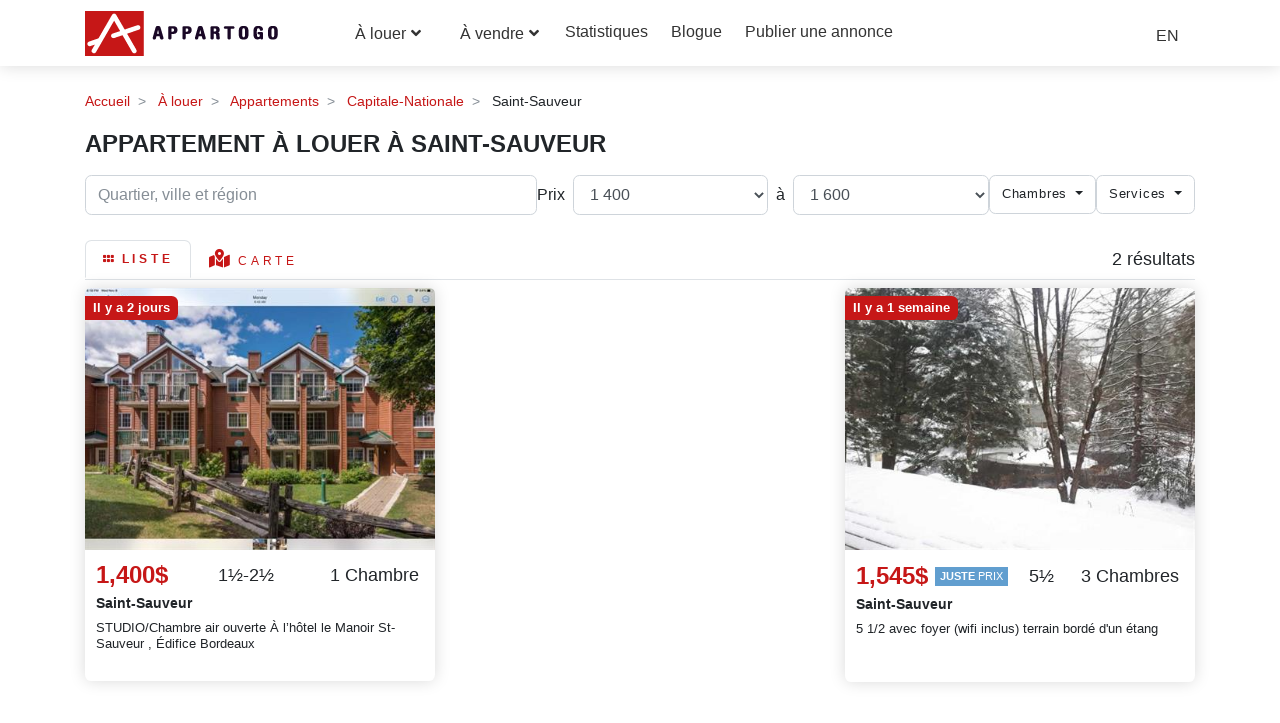

--- FILE ---
content_type: text/html; charset=utf-8
request_url: https://appartogo.com/fr/appartement-louer/canada/quebec/capitale-nationale/saint-sauveur
body_size: 18852
content:

<!DOCTYPE html>
<html lang="fr">
<head>
    <link rel="preconnect" href="https://partner.googleadservices.com" />
    <link rel="preconnect" href="https://tpc.googlesyndication.com" />
    <link rel="preconnect" href="https://fundingchoicesmessages.google.com" />
    <link rel="preconnect" href="https://syndicatedsearch.goog" />  

    <meta charset="utf-8" />
    <meta http-equiv="X-UA-Compatible" content="IE=edge">
    <meta name="viewport" content="width=device-width, maximum-scale=1.0, minimum-scale=1.0, initial-scale=1.0" />

    <link rel="canonical" href="https://appartogo.com/fr/appartement-louer/canada/quebec/capitale-nationale/saint-sauveur" />
    <meta http-equiv="content-type" content="text/html; charset=UTF-8" />
    <title>Appartement &#xE0; louer &#xE0; Saint-Sauveur | Appartogo</title>
        <meta name="description" content="Trouvez votre appartment &amp;#xE0; Saint-Sauveur avec la recherche rapide Appartogo.">
        <meta property="og:description" content="Trouvez votre appartment &amp;#xE0; Saint-Sauveur avec la recherche rapide Appartogo.">
    <meta name="twitter:card" content="preview">
    <meta property="og:site_name" content="appartogo" />
    <meta property="og:country-name" content="Canada" />
    <meta property="og:title" content="Appartement &#xE0; louer &#xE0; Saint-Sauveur | Appartogo">
    <meta property="og:url" content="https://appartogo.com/fr/appartement-louer/canada/quebec/capitale-nationale/saint-sauveur">

    
        <link rel="alternate" hreflang="fr" href="https://appartogo.com/fr/appartement-louer/canada/quebec/capitale-nationale/saint-sauveur" />
        <link rel="alternate" hreflang="en" href="https://appartogo.com/en/apartment-rent/canada/quebec/capitale-nationale/saint-sauveur" />


    <link rel="apple-touch-icon" sizes="180x180" href="/apple-touch-icon.png">
    <link rel="icon" type="image/png" sizes="32x32" href="/favicon-32x32.png">
    <link rel="icon" type="image/png" sizes="16x16" href="/favicon-16x16.png">
    <link rel="manifest" href="/site.webmanifest">
    <link rel="mask-icon" href="/safari-pinned-tab.svg" color="#5bbad5">
    <meta name="msapplication-TileColor" content="#da532c">
    <meta name="theme-color" content="#ffffff">

    <!-- Google fonts-->
    <link href="https://fonts.googleapis.com/css?family=Poppins:300,400,400i,700&display=swap" as="font" type="font/woff2" crossorigin />

    
    <style>
        .map {
            position: inherit !important;
        }
    </style>


    
    
        <link rel="stylesheet" href="/css/style.min.css?v=48gY94To1rXOJvCEjXxHFu05jmVsugD_DbEGd1xHbIQ" id="theme-stylesheet">
        <link rel="stylesheet" href="/css/site.min.css?v=Dvh0Jh7xJviMAQon5M4RvlWhklptYtkKarQgh5IIY1k" />
    

    <link rel="stylesheet" href="https://cdnjs.cloudflare.com/ajax/libs/font-awesome/6.2.1/css/all.min.css" integrity="sha512-MV7K8+y+gLIBoVD59lQIYicR65iaqukzvf/nwasF0nqhPay5w/9lJmVM2hMDcnK1OnMGCdVK+iQrJ7lzPJQd1w==" crossorigin="anonymous" referrerpolicy="no-referrer">

    <link rel="stylesheet" href="https://cdnjs.cloudflare.com/ajax/libs/font-awesome/5.12.0-2/css/all.min.css" crossorigin="anonymous">

    
    <script>
        window.dataLayer = window.dataLayer || [];
        window.dataLayer.push({ 'event': 'listing-search' });
    </script>



        
<!-- Google Tag Manager -->
<script>
    (function (w, d, s, l, i) {
        w[l] = w[l] || []; w[l].push({ 'gtm.start': new Date().getTime(), event: 'gtm.js'
        }); var f = d.getElementsByTagName(s)[0], j = d.createElement(s), dl = l != 'dataLayer' ? '&l=' + l : ''; j.async = true; j.src = 'https://www.googletagmanager.com/gtm.js?id=' + i + dl; f.parentNode.insertBefore(j, f);
    })(window, document, 'script', 'dataLayer', 'GTM-PT7LVCM');
</script>
<!-- End Google Tag Manager -->

<!-- Google AdSense -->
<script async src="https://pagead2.googlesyndication.com/pagead/js/adsbygoogle.js?client=ca-pub-2096208337291632" crossorigin="anonymous"></script>
<!-- End Google AdSense -->

<!--Ad blocking recovery-->
<script async src="https://fundingchoicesmessages.google.com/i/pub-2096208337291632?ers=1" nonce="uQ54Ff2d58q1O3_ZVNxWIg"></script>
<script nonce="uQ54Ff2d58q1O3_ZVNxWIg">(function () { function signalGooglefcPresent() { if (!window.frames['googlefcPresent']) { if (document.body) { const iframe = document.createElement('iframe'); iframe.style = 'width: 0; height: 0; border: none; z-index: -1000; left: -1000px; top: -1000px;'; iframe.style.display = 'none'; iframe.name = 'googlefcPresent'; document.body.appendChild(iframe); } else { setTimeout(signalGooglefcPresent, 0); } } } signalGooglefcPresent(); })();</script>
<script>(function(){/*
 Copyright The Closure Library Authors.
 SPDX-License-Identifier: Apache-2.0
*/
'use strict';var aa=function(a){var b=0;return function(){return b<a.length?{done:!1,value:a[b++]}:{done:!0}}},ba="function"==typeof Object.create?Object.create:function(a){var b=function(){};b.prototype=a;return new b},k;if("function"==typeof Object.setPrototypeOf)k=Object.setPrototypeOf;else{var m;a:{var ca={a:!0},n={};try{n.__proto__=ca;m=n.a;break a}catch(a){}m=!1}k=m?function(a,b){a.__proto__=b;if(a.__proto__!==b)throw new TypeError(a+" is not extensible");return a}:null}
var p=k,q=function(a,b){a.prototype=ba(b.prototype);a.prototype.constructor=a;if(p)p(a,b);else for(var c in b)if("prototype"!=c)if(Object.defineProperties){var d=Object.getOwnPropertyDescriptor(b,c);d&&Object.defineProperty(a,c,d)}else a[c]=b[c];a.v=b.prototype},r=this||self,da=function(){},t=function(a){return a};var u;var w=function(a,b){this.g=b===v?a:""};w.prototype.toString=function(){return this.g+""};var v={},x=function(a){if(void 0===u){var b=null;var c=r.trustedTypes;if(c&&c.createPolicy){try{b=c.createPolicy("goog#html",{createHTML:t,createScript:t,createScriptURL:t})}catch(d){r.console&&r.console.error(d.message)}u=b}else u=b}a=(b=u)?b.createScriptURL(a):a;return new w(a,v)};var A=function(){return Math.floor(2147483648*Math.random()).toString(36)+Math.abs(Math.floor(2147483648*Math.random())^Date.now()).toString(36)};var B={},C=null;var D="function"===typeof Uint8Array;function E(a,b,c){return"object"===typeof a?D&&!Array.isArray(a)&&a instanceof Uint8Array?c(a):F(a,b,c):b(a)}function F(a,b,c){if(Array.isArray(a)){for(var d=Array(a.length),e=0;e<a.length;e++){var f=a[e];null!=f&&(d[e]=E(f,b,c))}Array.isArray(a)&&a.s&&G(d);return d}d={};for(e in a)Object.prototype.hasOwnProperty.call(a,e)&&(f=a[e],null!=f&&(d[e]=E(f,b,c)));return d}
function ea(a){return F(a,function(b){return"number"===typeof b?isFinite(b)?b:String(b):b},function(b){var c;void 0===c&&(c=0);if(!C){C={};for(var d="ABCDEFGHIJKLMNOPQRSTUVWXYZabcdefghijklmnopqrstuvwxyz0123456789".split(""),e=["+/=","+/","-_=","-_.","-_"],f=0;5>f;f++){var h=d.concat(e[f].split(""));B[f]=h;for(var g=0;g<h.length;g++){var l=h[g];void 0===C[l]&&(C[l]=g)}}}c=B[c];d=Array(Math.floor(b.length/3));e=c[64]||"";for(f=h=0;h<b.length-2;h+=3){var y=b[h],z=b[h+1];l=b[h+2];g=c[y>>2];y=c[(y&3)<<
4|z>>4];z=c[(z&15)<<2|l>>6];l=c[l&63];d[f++]=""+g+y+z+l}g=0;l=e;switch(b.length-h){case 2:g=b[h+1],l=c[(g&15)<<2]||e;case 1:b=b[h],d[f]=""+c[b>>2]+c[(b&3)<<4|g>>4]+l+e}return d.join("")})}var fa={s:{value:!0,configurable:!0}},G=function(a){Array.isArray(a)&&!Object.isFrozen(a)&&Object.defineProperties(a,fa);return a};var H;var J=function(a,b,c){var d=H;H=null;a||(a=d);d=this.constructor.u;a||(a=d?[d]:[]);this.j=d?0:-1;this.h=null;this.g=a;a:{d=this.g.length;a=d-1;if(d&&(d=this.g[a],!(null===d||"object"!=typeof d||Array.isArray(d)||D&&d instanceof Uint8Array))){this.l=a-this.j;this.i=d;break a}void 0!==b&&-1<b?(this.l=Math.max(b,a+1-this.j),this.i=null):this.l=Number.MAX_VALUE}if(c)for(b=0;b<c.length;b++)a=c[b],a<this.l?(a+=this.j,(d=this.g[a])?G(d):this.g[a]=I):(d=this.l+this.j,this.g[d]||(this.i=this.g[d]={}),(d=this.i[a])?
G(d):this.i[a]=I)},I=Object.freeze(G([])),K=function(a,b){if(-1===b)return null;if(b<a.l){b+=a.j;var c=a.g[b];return c!==I?c:a.g[b]=G([])}if(a.i)return c=a.i[b],c!==I?c:a.i[b]=G([])},M=function(a,b){var c=L;if(-1===b)return null;a.h||(a.h={});if(!a.h[b]){var d=K(a,b);d&&(a.h[b]=new c(d))}return a.h[b]};J.prototype.toJSON=function(){var a=N(this,!1);return ea(a)};
var N=function(a,b){if(a.h)for(var c in a.h)if(Object.prototype.hasOwnProperty.call(a.h,c)){var d=a.h[c];if(Array.isArray(d))for(var e=0;e<d.length;e++)d[e]&&N(d[e],b);else d&&N(d,b)}return a.g},O=function(a,b){H=b=b?JSON.parse(b):null;a=new a(b);H=null;return a};J.prototype.toString=function(){return N(this,!1).toString()};var P=function(a){J.call(this,a)};q(P,J);function ha(a){var b,c=(a.ownerDocument&&a.ownerDocument.defaultView||window).document,d=null===(b=c.querySelector)||void 0===b?void 0:b.call(c,"script[nonce]");(b=d?d.nonce||d.getAttribute("nonce")||"":"")&&a.setAttribute("nonce",b)};var Q=function(a,b){b=String(b);"application/xhtml+xml"===a.contentType&&(b=b.toLowerCase());return a.createElement(b)},R=function(a){this.g=a||r.document||document};R.prototype.appendChild=function(a,b){a.appendChild(b)};var S=function(a,b,c,d,e,f){try{var h=a.g,g=Q(a.g,"SCRIPT");g.async=!0;g.src=b instanceof w&&b.constructor===w?b.g:"type_error:TrustedResourceUrl";ha(g);h.head.appendChild(g);g.addEventListener("load",function(){e();d&&h.head.removeChild(g)});g.addEventListener("error",function(){0<c?S(a,b,c-1,d,e,f):(d&&h.head.removeChild(g),f())})}catch(l){f()}};var ia=r.atob("aHR0cHM6Ly93d3cuZ3N0YXRpYy5jb20vaW1hZ2VzL2ljb25zL21hdGVyaWFsL3N5c3RlbS8xeC93YXJuaW5nX2FtYmVyXzI0ZHAucG5n"),ja=r.atob("WW91IGFyZSBzZWVpbmcgdGhpcyBtZXNzYWdlIGJlY2F1c2UgYWQgb3Igc2NyaXB0IGJsb2NraW5nIHNvZnR3YXJlIGlzIGludGVyZmVyaW5nIHdpdGggdGhpcyBwYWdlLg=="),ka=r.atob("RGlzYWJsZSBhbnkgYWQgb3Igc2NyaXB0IGJsb2NraW5nIHNvZnR3YXJlLCB0aGVuIHJlbG9hZCB0aGlzIHBhZ2Uu"),la=function(a,b,c){this.h=a;this.j=new R(this.h);this.g=null;this.i=[];this.l=!1;this.o=b;this.m=c},V=function(a){if(a.h.body&&!a.l){var b=
function(){T(a);r.setTimeout(function(){return U(a,3)},50)};S(a.j,a.o,2,!0,function(){r[a.m]||b()},b);a.l=!0}},T=function(a){for(var b=W(1,5),c=0;c<b;c++){var d=X(a);a.h.body.appendChild(d);a.i.push(d)}b=X(a);b.style.bottom="0";b.style.left="0";b.style.position="fixed";b.style.width=W(100,110).toString()+"%";b.style.zIndex=W(2147483544,2147483644).toString();b.style["background-color"]=ma(249,259,242,252,219,229);b.style["box-shadow"]="0 0 12px #888";b.style.color=ma(0,10,0,10,0,10);b.style.display=
"flex";b.style["justify-content"]="center";b.style["font-family"]="Roboto, Arial";c=X(a);c.style.width=W(80,85).toString()+"%";c.style.maxWidth=W(750,775).toString()+"px";c.style.margin="24px";c.style.display="flex";c.style["align-items"]="flex-start";c.style["justify-content"]="center";d=Q(a.j.g,"IMG");d.className=A();d.src=ia;d.style.height="24px";d.style.width="24px";d.style["padding-right"]="16px";var e=X(a),f=X(a);f.style["font-weight"]="bold";f.textContent=ja;var h=X(a);h.textContent=ka;Y(a,
e,f);Y(a,e,h);Y(a,c,d);Y(a,c,e);Y(a,b,c);a.g=b;a.h.body.appendChild(a.g);b=W(1,5);for(c=0;c<b;c++)d=X(a),a.h.body.appendChild(d),a.i.push(d)},Y=function(a,b,c){for(var d=W(1,5),e=0;e<d;e++){var f=X(a);b.appendChild(f)}b.appendChild(c);c=W(1,5);for(d=0;d<c;d++)e=X(a),b.appendChild(e)},W=function(a,b){return Math.floor(a+Math.random()*(b-a))},ma=function(a,b,c,d,e,f){return"rgb("+W(Math.max(a,0),Math.min(b,255)).toString()+","+W(Math.max(c,0),Math.min(d,255)).toString()+","+W(Math.max(e,0),Math.min(f,
255)).toString()+")"},X=function(a){a=Q(a.j.g,"DIV");a.className=A();return a},U=function(a,b){0>=b||null!=a.g&&0!=a.g.offsetHeight&&0!=a.g.offsetWidth||(na(a),T(a),r.setTimeout(function(){return U(a,b-1)},50))},na=function(a){var b=a.i;var c="undefined"!=typeof Symbol&&Symbol.iterator&&b[Symbol.iterator];b=c?c.call(b):{next:aa(b)};for(c=b.next();!c.done;c=b.next())(c=c.value)&&c.parentNode&&c.parentNode.removeChild(c);a.i=[];(b=a.g)&&b.parentNode&&b.parentNode.removeChild(b);a.g=null};var pa=function(a,b,c,d,e){var f=oa(c),h=function(l){l.appendChild(f);r.setTimeout(function(){f?(0!==f.offsetHeight&&0!==f.offsetWidth?b():a(),f.parentNode&&f.parentNode.removeChild(f)):a()},d)},g=function(l){document.body?h(document.body):0<l?r.setTimeout(function(){g(l-1)},e):b()};g(3)},oa=function(a){var b=document.createElement("div");b.className=a;b.style.width="1px";b.style.height="1px";b.style.position="absolute";b.style.left="-10000px";b.style.top="-10000px";b.style.zIndex="-10000";return b};var L=function(a){J.call(this,a)};q(L,J);var qa=function(a){J.call(this,a)};q(qa,J);var ra=function(a,b){this.l=a;this.m=new R(a.document);this.g=b;this.i=K(this.g,1);b=M(this.g,2);this.o=x(K(b,4)||"");this.h=!1;b=M(this.g,13);b=x(K(b,4)||"");this.j=new la(a.document,b,K(this.g,12))};ra.prototype.start=function(){sa(this)};
var sa=function(a){ta(a);S(a.m,a.o,3,!1,function(){a:{var b=a.i;var c=r.btoa(b);if(c=r[c]){try{var d=O(P,r.atob(c))}catch(e){b=!1;break a}b=b===K(d,1)}else b=!1}b?Z(a,K(a.g,14)):(Z(a,K(a.g,8)),V(a.j))},function(){pa(function(){Z(a,K(a.g,7));V(a.j)},function(){return Z(a,K(a.g,6))},K(a.g,9),K(a.g,10),K(a.g,11))})},Z=function(a,b){a.h||(a.h=!0,a=new a.l.XMLHttpRequest,a.open("GET",b,!0),a.send())},ta=function(a){var b=r.btoa(a.i);a.l[b]&&Z(a,K(a.g,5))};(function(a,b){r[a]=function(c){for(var d=[],e=0;e<arguments.length;++e)d[e-0]=arguments[e];r[a]=da;b.apply(null,d)}})("__h82AlnkH6D91__",function(a){"function"===typeof window.atob&&(new ra(window,O(qa,window.atob(a)))).start()});}).call(this);

window.__h82AlnkH6D91__("[base64]/[base64]/[base64]/[base64]");</script>


    


</head>

<body>
    <header class="header">
        <nav class="navbar fixed-top shadow navbar-light bg-white">
            <div class="container">
                <div class="d-flex align-items-center">
                    <a class="navbar-brand py-1" itemprop="url" href="/"><img itemprop="logo" src="/img/appartogo_logo.svg" alt="Appartogo"></a>
                </div>

                <div class="left-side align-middle d-none d-lg-block">
                    <div class="dropdown d-inline mr-4">
                        <button class="btn dropdown-toggle" type="button" id="dropdownMenuButton" data-toggle="dropdown" aria-haspopup="true" aria-expanded="false">
                            &#xC0; louer
                        </button>

                        <div class="dropdown-menu" aria-labelledby="dropdownMenuButton">
                                <a class="dropdown-item" href="/fr/appartement-louer">
                                    Appartements
                                </a>
                                <a class="dropdown-item" href="/fr/chalet-louer">
                                    Chalets
                                </a>
                                <a class="dropdown-item" href="/fr/condo-louer">
                                    Condos
                                </a>
                                <a class="dropdown-item" href="/fr/maison-louer">
                                    Maisons
                                </a>
                                <a class="dropdown-item" href="/fr/maison_de_ville-louer">
                                    Maisons de ville
                                </a>
                                <a class="dropdown-item" href="/fr/studio-louer">
                                    Studios &amp; Lofts
                                </a>
                                <a class="dropdown-item" href="/fr/chambre-louer">
                                    Chambres
                                </a>
                        </div>
                    </div>

                    <div class="dropdown d-inline mr-4">
                        <button class="btn dropdown-toggle" type="button" id="dropdownMenuButton" data-toggle="dropdown" aria-haspopup="true" aria-expanded="false">
                            &#xC0; vendre
                        </button>

                        <div class="dropdown-menu" aria-labelledby="dropdownMenuButton">
                                <a class="dropdown-item" href="/fr/terrain-vendre">
                                    Terrains
                                </a>
                        </div>
                    </div>

                    <a id="menu-statistics" class="mr-4" href="/statistiques">Statistiques</a>
                    <a id="menu-blog" class="mr-4" href="/fr/blogue">Blogue</a>
                    <a id="menu-posting" class="mr-4" href="/annonce-immobiliere/inscription">Publier une annonce</a>
                </div>

                <div class="right-side ml-auto align-middle">
                    <a class="d-none d-md-inline-block ml-xl-4 m-3" href="/en/apartment-rent/canada/quebec/capitale-nationale/saint-sauveur">EN</a>
                </div>

                <button id="btn-navbar-menu" class="navbar-toggler" type="button" data-toggle="collapse" data-target="#navbarCollapse" aria-controls="navbarCollapse" aria-expanded="false" aria-label="Toggle navigation"><i class="fa fa-bars"></i></button>

                <!-- Menu mobile-->
                <div class="collapse navbar-collapse" id="navbarCollapse">
                    <ul class="navbar-nav">
                        <li class="nav-item mt-4">
                            <div>&#xC0; louer</div>

                                <a class="dropdown-item" href="/fr/appartement-louer">
                                    Appartements
                                </a>
                                <a class="dropdown-item" href="/fr/chalet-louer">
                                    Chalets
                                </a>
                                <a class="dropdown-item" href="/fr/condo-louer">
                                    Condos
                                </a>
                                <a class="dropdown-item" href="/fr/maison-louer">
                                    Maisons
                                </a>
                                <a class="dropdown-item" href="/fr/maison_de_ville-louer">
                                    Maisons de ville
                                </a>
                                <a class="dropdown-item" href="/fr/studio-louer">
                                    Studios &amp; Lofts
                                </a>
                                <a class="dropdown-item" href="/fr/chambre-louer">
                                    Chambres
                                </a>
                        </li>
                        <li class="nav-item">
                            <div>&#xC0; vendre</div>

                                <a class="dropdown-item" href="/fr/terrain-vendre">
                                    Terrains
                                </a>
                        </li>
                        <li class="nav-item">
                            <a class="nav-link" id="menu-statistics" href="/statistiques">Statistiques</a>
                        </li>
                        <li class="nav-item">
                            <a class="nav-link " id="menu-blog" href="/fr/blogue">Blogue</a>
                        </li>
                        <li class="nav-item">
                            <a class="nav-link" id="menu-contact" href="/fr/a-propos">Contact</a>
                        </li>
                        <li class="nav-item">
                            <a class="nav-link" id="menu-posting" href="/annonce-immobiliere/inscription">Publier une annonce</a>
                        </li>

                        <li class="nav-item">
                            <a class="nav-link" href="/en/apartment-rent/canada/quebec/capitale-nationale/saint-sauveur">Anglais</a>
                        </li>
                    </ul>
                </div>
            </div>
        </nav>
    </header>

    


<div class="search search-panel">
    <section class="section-title">
        <div class="container-xl">
            
    <nav aria-label="breadcrumb">
        <ol itemscope itemtype="https://schema.org/BreadcrumbList" class="breadcrumb px-sm-0 py-sm-0">
                <li itemscope itemprop="itemListElement" itemtype="https://schema.org/ListItem" class="breadcrumb-item">
                        <a itemprop="item" href="https://appartogo.com/">
                            <span itemprop="name">Accueil</span>
                        </a>

                    <meta itemprop="position" content="1" />
                </li>
                <li itemscope itemprop="itemListElement" itemtype="https://schema.org/ListItem" class="breadcrumb-item">
                        <a itemprop="item" href="https://appartogo.com/fr/louer">
                            <span itemprop="name">&#xC0; louer</span>
                        </a>

                    <meta itemprop="position" content="2" />
                </li>
                <li itemscope itemprop="itemListElement" itemtype="https://schema.org/ListItem" class="breadcrumb-item">
                        <a itemprop="item" href="https://appartogo.com/fr/appartement-louer">
                            <span itemprop="name">Appartements</span>
                        </a>

                    <meta itemprop="position" content="3" />
                </li>
                <li itemscope itemprop="itemListElement" itemtype="https://schema.org/ListItem" class="breadcrumb-item">
                        <a itemprop="item" href="/fr/appartement-louer/canada/quebec/capitale-nationale">
                            <span itemprop="name">Capitale-Nationale</span>
                        </a>

                    <meta itemprop="position" content="4" />
                </li>
                <li itemscope itemprop="itemListElement" itemtype="https://schema.org/ListItem" class="breadcrumb-item">
                        <span itemprop="name" aria-current="page">
                            Saint-Sauveur 
                        </span>

                    <meta itemprop="position" content="5" />
                </li>
        </ol>
    </nav>


            <h1>Appartement à louer à Saint-Sauveur</h1>

        </div>
    </section>

    <div class="container-xl">
        <div class="search-row">
            <div class="search-header">
                <div class="filter-section">
                    <form id="form-filters" method="get" action="/fr/appartement-louer/canada/quebec/capitale-nationale/saint-sauveur" autocomplete="off">
                        <input type="hidden" id="view" name="view" value="list" />
                        <input type="hidden" id="mapzoom" name="mapzoom" value="14" />
                        <input type="hidden" id="mapcenterlat" name="mapcenterlat" value="45.8820" />
                        <input type="hidden" id="mapcenterlng" name="mapcenterlng" value="-74.18115" />

                        <input hidden type="number" id="form-search-subCategory" value="1" />
                        <input hidden type="number" id="form-search-category" value="1" />

                        <input type="hidden" id="placeid" name="placeid" />

                        <div class="filter-criterias">
                            <div class="search-container">
                                <input id="search" class="form-control" type="text" placeholder="Quartier, ville et r&#xE9;gion" title="Quartier, ville et r&#xE9;gion">
                                <div class="autocomplete-items">
                                </div>
                                <input type="hidden" id="searchterms" name="searchterms" />
                            </div>

                            <div class="price-slider">
                                <span class="price-label">Prix</span>
                                <select class="form-control" name="pricefrom" onchange="document.getElementById('form-filters').submit()">
                                        <option value="1400" selected> 1 400</option>
                                        <option value="1500" > 1 500</option>
                                        <option value="1600" > 1 600</option>
                                </select>
                                <div class="price-to-label">&#xE0;</div>
                                <select class="form-control" name="priceto" onchange="document.getElementById('form-filters').submit()">
                                        <option value="1400" > 1 400</option>
                                        <option value="1500" > 1 500</option>
                                        <option value="1600" selected> 1 600</option>
                                </select>
                            </div>

                                    <div class="dropdown bedrooms">
                                        <button class="btn dropdown-toggle" type="button" data-toggle="dropdown">
                                            Chambres
                                        </button>
                                        <div class="dropdown-menu dropdown-menu-right">
                                                <div class="custom-control custom-checkbox">
                                                    <input class="custom-control-input" type="checkbox" id="piece_1" name="pieces[]" value="1"  onchange="document.getElementById('form-filters').submit()" />
                                                    <label class="custom-control-label" for="piece_1">1  Chambre</label>
                                                </div>
                                                <div class="custom-control custom-checkbox">
                                                    <input class="custom-control-input" type="checkbox" id="piece_2" name="pieces[]" value="2"  onchange="document.getElementById('form-filters').submit()" />
                                                    <label class="custom-control-label" for="piece_2">2  Chambres</label>
                                                </div>
                                                <div class="custom-control custom-checkbox">
                                                    <input class="custom-control-input" type="checkbox" id="piece_3" name="pieces[]" value="3"  onchange="document.getElementById('form-filters').submit()" />
                                                    <label class="custom-control-label" for="piece_3">3  Chambres</label>
                                                </div>
                                                <div class="custom-control custom-checkbox">
                                                    <input class="custom-control-input" type="checkbox" id="piece_4" name="pieces[]" value="4"  onchange="document.getElementById('form-filters').submit()" />
                                                    <label class="custom-control-label" for="piece_4">4  Chambres</label>
                                                </div>
                                        </div>
                                    </div>
                                <div class="dropdown services">
                                    <button class="btn dropdown-toggle" type="button" data-toggle="dropdown">
                                        Services
                                    </button>
                                    <div class="dropdown-menu dropdown-menu-right">
                                        <div class="custom-control custom-checkbox">
                                            <input class="custom-control-input" type="checkbox" id="parking" name="features[]" value="parking"  onchange="document.getElementById('form-filters').submit()">
                                            <label class="custom-control-label" for="parking">Stationnement</label>
                                        </div>
                                        <div class="custom-control custom-checkbox">
                                            <input class="custom-control-input" type="checkbox" id="electricite" name="features[]" value="electricite"  onchange="document.getElementById('form-filters').submit()">
                                            <label class="custom-control-label" for="electricite">&#xC9;lectricit&#xE9;</label>
                                        </div>
                                        <div class="custom-control custom-checkbox">
                                            <input class="custom-control-input" type="checkbox" id="chauffage" name="features[]" value="chauffage"  onchange="document.getElementById('form-filters').submit()">
                                            <label class="custom-control-label" for="chauffage">Chauffage</label>
                                        </div>
                                        <div class="custom-control custom-checkbox">
                                            <input class="custom-control-input" type="checkbox" id="eau" name="features[]" value="eau"  onchange="document.getElementById('form-filters').submit()">
                                            <label class="custom-control-label" for="eau">Eau Chaude</label>
                                        </div>
                                        <div class="custom-control custom-checkbox">
                                            <input class="custom-control-input" type="checkbox" id="airconditionner" name="features[]" value="airconditionner"  onchange="document.getElementById('form-filters').submit()">
                                            <label class="custom-control-label" for="airconditionner">Air Climatis&#xE9;</label>
                                        </div>
                                        <div class="custom-control custom-checkbox">
                                            <input class="custom-control-input" type="checkbox" id="animal" name="features[]" value="animal"  onchange="document.getElementById('form-filters').submit()">
                                            <label class="custom-control-label" for="animal">Animaux Accept&#xE9;s</label>
                                        </div>
                                        <div class="custom-control custom-checkbox">
                                            <input class="custom-control-input" type="checkbox" id="fumeur" name="features[]" value="fumeur"  onchange="document.getElementById('form-filters').submit()">
                                            <label class="custom-control-label" for="fumeur">Fumeurs Accept&#xE9;s</label>
                                        </div>
                                        <div class="custom-control custom-checkbox">
                                            <input class="custom-control-input" type="checkbox" id="meuble" name="features[]" value="meuble"  onchange="document.getElementById('form-filters').submit()">
                                            <label class="custom-control-label" for="meuble">Meubl&#xE9;</label>
                                        </div>
                                    </div>
                                </div>
                        </div>
                    </form>
                </div>

                    <div class="results-row">
                        <div class="nav nav-tabs">
                            <div class="nav-item">
                                <a class="nav-link active" href="#">
                                    <button class="display-view btn btn-sm text-primary" type="submit" value="list"><i class="fas fa-grip mr-1"></i>Liste</button>
                                </a>
                            </div>
                            <div class="nav-item">
                                <a class="nav-link " href="#">
                                    <button class="display-view btn btn-sm text-primary" type="submit" value="map"><i class="fas fa-map-marked-alt mr-1"></i>Carte</button>
                                </a>
                            </div>

                            <h2 class="h5">2 r&#xE9;sultats</h2>
                        </div>
                    </div>
                        <div class="result-list">
                            <div class="row">
                                    <div class="result-block col-sm-6 col-md-6 col-lg-4 col-xl-4 mb-4 mb-lg-4 hover-animate">
                                        
<div itemscope itemtype="https://schema.org/Product" class="listing listing-card" data-listing-id="3204363">
    <div class="card h-100 border-0 shadow">
        <div class="listing-card-img card-img-top overflow-hidden">
            <img loading="lazy" itemprop="image" class="img-fluid" src="https://cdn.appartogo.com/listings/t/3348562.jpg" alt="STUDIO/Chambre air ouverte &#xC0; l&#x2019;h&#xF4;tel le Manoir St-Sauveur , &#xC9;difice Bordeaux" />
            
            <a class="tile-link" href="/fr/appartement-louer/canada/quebec/laurentides/saint-sauveur/3204363" aria-label="STUDIO/Chambre air ouverte &#xC0; l&#x2019;h&#xF4;tel le Manoir St-Sauveur , &#xC9;difice Bordeaux"></a>

            <div class="card-img-overlay-top align-items-center">
                <div class="badge created-on">Il y a 2 jours</div>
            </div>
        </div>
        <div class="card-body d-flex">
            <div class="w-100">
                <div class="card-text mb-1 d-flex flex-row d-flex justify-content-between align-items-center" itemprop="offers" itemtype="https://schema.org/Offer" itemscope>
                    <div>
                            <span itemprop="price" content="1400.0" class="h4 text-primary">
                                <meta itemprop="priceCurrency" content="CAD">
                                1,400$
                            </span>



                    </div>

                        <span class="listing-icons">
                            <span class="pieces">1&#xBD;-2&#xBD;</span>
                        </span>

                        <span class="listing-icons">
                            <span class="pieces">1  Chambre</span>
                        </span>
                </div>

                        <h4>Saint-Sauveur</h4>
                    <div itemprop="geo" itemscope="" itemtype="https://schema.org/GeoCoordinates">
                        <meta itemprop="latitude" content="45.8902">
                        <meta itemprop="longitude" content="-74.1539">
                    </div>
                <div class="card-desc">
                    <h3 itemprop="name" class="card-title mt-2">STUDIO/Chambre air ouverte À l’hôtel le Manoir St-Sauveur , Édifice Bordeaux</h3>
                </div>

            </div>
        </div>
    </div>
</div>
                                    </div>
                                        <div class="result-block col-sm-6 col-md-6 col-lg-4 mb-4 mb-lg-4">
                                            <ins class="adsbygoogle"
                                                 style="display:block"
                                                 data-ad-format="fluid"
                                                 data-ad-layout-key="-7c+dy+5l-81-1g"
                                                 data-ad-client="ca-pub-2096208337291632"
                                                 data-ad-slot="2926172047"></ins>
                                            <script>
                                                (adsbygoogle = window.adsbygoogle || []).push({});
                                            </script>
                                        </div>
                                    <div class="result-block col-sm-6 col-md-6 col-lg-4 col-xl-4 mb-4 mb-lg-4 hover-animate">
                                        
<div itemscope itemtype="https://schema.org/Product" class="listing listing-card" data-listing-id="3201852">
    <div class="card h-100 border-0 shadow">
        <div class="listing-card-img card-img-top overflow-hidden">
            <img loading="lazy" itemprop="image" class="img-fluid" src="https://cdn.appartogo.com/listings/t/3914911.jpg" alt="5 1/2 avec foyer (wifi inclus) terrain bord&#xE9; d&#x27;un &#xE9;tang" />
            
            <a class="tile-link" href="/fr/appartement-louer/canada/quebec/laurentides/saint-sauveur/3201852" aria-label="5 1/2 avec foyer (wifi inclus) terrain bord&#xE9; d&#x27;un &#xE9;tang"></a>

            <div class="card-img-overlay-top align-items-center">
                <div class="badge created-on">Il y a 1 semaine</div>
            </div>
        </div>
        <div class="card-body d-flex">
            <div class="w-100">
                <div class="card-text mb-1 d-flex flex-row d-flex justify-content-between align-items-center" itemprop="offers" itemtype="https://schema.org/Offer" itemscope>
                    <div>
                            <span itemprop="price" content="1545.0" class="h4 text-primary">
                                <meta itemprop="priceCurrency" content="CAD">
                                1,545$
                            </span>



    <div class="fscore fscore-label fscore-fair"><strong>Juste</strong> prix</div>
                    </div>

                        <span class="listing-icons">
                            <span class="pieces">5&#xBD;</span>
                        </span>

                        <span class="listing-icons">
                            <span class="pieces">3  Chambres</span>
                        </span>
                </div>

                        <h4>Saint-Sauveur</h4>
                    <div itemprop="geo" itemscope="" itemtype="https://schema.org/GeoCoordinates">
                        <meta itemprop="latitude" content="45.8738">
                        <meta itemprop="longitude" content="-74.2084">
                    </div>
                <div class="card-desc">
                    <h3 itemprop="name" class="card-title mt-2">5 1/2 avec foyer (wifi inclus) terrain bordé d'un étang</h3>
                </div>

            </div>
        </div>
    </div>
</div>
                                    </div>
                            </div>

                            <!-- Pagination -->
                            

                        </div>
            </div>
        </div>
    </div>

        <div class="container-xl">
                <section class="mt-3 mb-1">
                    <h3 class="h5 mb-3">Recherches populaires</h3>

                    <div class="row">
                            <a class="col-lg-3 col-md-6 col-12 mb-3" href="/fr/appartement-louer/canada/quebec/capitale-nationale/saint-sauveur?features[]=meuble&amp;features[]=chauffage&amp;features[]=eau&amp;features[]=electricite">Appartement tout inclus</a>
                            <a class="col-lg-3 col-md-6 col-12 mb-3" href="/fr/appartement-louer/canada/quebec/capitale-nationale/saint-sauveur?rooms[]=3">3 1/2 &#xE0; louer</a>
                            <a class="col-lg-3 col-md-6 col-12 mb-3" href="/fr/appartement-louer/canada/quebec/capitale-nationale/saint-sauveur?rooms[]=4">4 1/2 &#xE0; louer</a>
                            <a class="col-lg-3 col-md-6 col-12 mb-3" href="/fr/appartement-louer/canada/quebec/capitale-nationale/saint-sauveur?rooms[]=5">5 1/2 &#xE0; louer</a>
                            <a class="col-lg-3 col-md-6 col-12 mb-3" href="/fr/appartement-louer/canada/quebec/capitale-nationale/saint-sauveur?fscore=greatprice">Appartement pas cher &#xE0; louer</a>
                    </div>
                </section>

        </div>
</div>




    <footer>
        <div class="container">
            <div class="row">
                <div class="col-12 col-lg-3 order-5 order-lg-1 mt-3 mt-lg-0">
                    <div class="font-weight-bold text-uppercase text-dark mb-3"><img class="logo" itemprop="logo" src="/img/appartogo_logo.svg" alt="Appartogo"></div>
                    <ul class="list-inline">
                        <li class="list-inline-item">
                            <a class="text-hover-primary" href="https://www.facebook.com/appartogo" target="_blank" aria-label="facebook" rel="noopener">
                                <i class="fab fa-2x fa-facebook"></i>
                            </a>
                        </li>
                        <li class="list-inline-item">
                            <a class="text-hover-primary" href="https://www.instagram.com/appartogo/" target="_blank" aria-label="instagram" rel="noopener">
                                <i class="fab fa-2x fa-instagram"></i>
                            </a>
                        </li>
                        <li class="list-inline-item">
                            <a class="text-hover-primary" href="https://www.linkedin.com/company/appartogo" target="_blank" aria-label="linkedin" rel="noopener">
                                <i class="fab fa-2x fa-linkedin"></i>
                            </a>
                        </li>
                    </ul>

                    <p class="text-sm mb-0 copyright">&copy; 2020-2026, appartogo.com. <span>Tous droits r&#xE9;serv&#xE9;s.</span></p>
                </div>

                <div class="col-md-6 col-lg-3 order-1 order-lg-2 mt-3 mt-lg-0 links">
                    
<div class="text-lg-center">
     <span class="text-lg-center h6">&#xC0; louer</span>
        <div class="collapse-container">
            <div class="collapse-title">
                <span class="card-title">Province du Qu&#xE9;bec</span>
                <button class="btn btn-link pl-0" aria-label="Province du Qu&#xE9;bec" data-toggle="collapse" data-target="#popular-searches_rent_province-du-quebec" aria-expanded="false" aria-controls="popular-searches_rent_province-du-quebec"><i class="fa fa-long-arrow-alt-right ml-2"></i></button>
            </div>

            <div class="collapse" id="popular-searches_rent_province-du-quebec">
                <ul class="list-unstyled ">
                        <li class="text-lg-center">
                            <a href="/fr/louer/canada/quebec/ile-de-montreal">Montr&#xE9;al</a>
                        </li>
                        <li class="text-lg-center">
                            <a href="/fr/louer/canada/quebec/capitale-nationale/quebec">Qu&#xE9;bec</a>
                        </li>
                        <li class="text-lg-center">
                            <a href="/fr/louer/canada/quebec/outaouais/gatineau">Gatineau</a>
                        </li>
                        <li class="text-lg-center">
                            <a href="/fr/louer/canada/quebec/laval">Laval</a>
                        </li>
                        <li class="text-lg-center">
                            <a href="/fr/louer/canada/quebec/capitale-nationale/levis">L&#xE9;vis</a>
                        </li>
                        <li class="text-lg-center">
                            <a href="/fr/louer/canada/quebec/estrie/sherbrooke">Sherbrooke</a>
                        </li>
                        <li class="text-lg-center">
                            <a href="/fr/louer/canada/quebec/laurentides/saint-jerome">Saint-J&#xE9;r&#xF4;me</a>
                        </li>
                        <li class="text-lg-center">
                            <a href="/fr/louer/canada/quebec/mauricie/trois-rivieres">Trois-Rivi&#xE8;res</a>
                        </li>
                        <li class="text-lg-center">
                            <a href="/fr/louer/canada/quebec/saguenay-lac-saint-jean/saguenay">Saguenay</a>
                        </li>
                </ul>
            </div>
        </div>
        <div class="collapse-container">
            <div class="collapse-title">
                <span class="card-title">Ontario</span>
                <button class="btn btn-link pl-0" aria-label="Ontario" data-toggle="collapse" data-target="#popular-searches_rent_ontario" aria-expanded="false" aria-controls="popular-searches_rent_ontario"><i class="fa fa-long-arrow-alt-right ml-2"></i></button>
            </div>

            <div class="collapse" id="popular-searches_rent_ontario">
                <ul class="list-unstyled ">
                        <li class="text-lg-center">
                            <a href="/fr/louer/canada/ontario/toronto">Toronto</a>
                        </li>
                        <li class="text-lg-center">
                            <a href="/fr/louer/canada/ontario/ottawa">Ottawa</a>
                        </li>
                        <li class="text-lg-center">
                            <a href="/fr/louer/canada/ontario/peel/mississauga">Mississauga</a>
                        </li>
                        <li class="text-lg-center">
                            <a href="/fr/louer/canada/ontario/waterloo/kitchener">Kitchener</a>
                        </li>
                        <li class="text-lg-center">
                            <a href="/fr/louer/canada/ontario/hamilton">Hamilton</a>
                        </li>
                        <li class="text-lg-center">
                            <a href="/fr/louer/canada/ontario/peel/brampton">Brampton</a>
                        </li>
                        <li class="text-lg-center">
                            <a href="/fr/louer/canada/ontario/york/vaughan">Vaughan</a>
                        </li>
                        <li class="text-lg-center">
                            <a href="/fr/louer/canada/ontario/york/markham">Markham</a>
                        </li>
                        <li class="text-lg-center">
                            <a href="/fr/louer/canada/ontario/durham/oshawa">Oshawa</a>
                        </li>
                        <li class="text-lg-center">
                            <a href="/fr/louer/canada/ontario/lambton/sarnia">Sarnia</a>
                        </li>
                        <li class="text-lg-center">
                            <a href="/fr/louer/canada/ontario/essex/windsor">Windsor</a>
                        </li>
                        <li class="text-lg-center">
                            <a href="/fr/louer/canada/ontario/simcoe/barrie">Barrie</a>
                        </li>
                        <li class="text-lg-center">
                            <a href="/fr/louer/canada/ontario/brant/brantford">Brantford</a>
                        </li>
                </ul>
            </div>
        </div>
        <div class="collapse-container">
            <div class="collapse-title">
                <span class="card-title">Colombie-Britannique</span>
                <button class="btn btn-link pl-0" aria-label="Colombie-Britannique" data-toggle="collapse" data-target="#popular-searches_rent_colombie-britannique" aria-expanded="false" aria-controls="popular-searches_rent_colombie-britannique"><i class="fa fa-long-arrow-alt-right ml-2"></i></button>
            </div>

            <div class="collapse" id="popular-searches_rent_colombie-britannique">
                <ul class="list-unstyled ">
                        <li class="text-lg-center">
                            <a href="/fr/louer/canada/british-columbia/metro-vancouver/vancouver">Vancouver</a>
                        </li>
                        <li class="text-lg-center">
                            <a href="/fr/louer/canada/british-columbia/capital">Victoria</a>
                        </li>
                        <li class="text-lg-center">
                            <a href="/fr/louer/canada/british-columbia/metro-vancouver/burnaby">Burnaby</a>
                        </li>
                        <li class="text-lg-center">
                            <a href="/fr/louer/canada/british-columbia/metro-vancouver/surrey">Surrey</a>
                        </li>
                        <li class="text-lg-center">
                            <a href="/fr/louer/canada/british-columbia/metro-vancouver/coquitlam">Coquitlam</a>
                        </li>
                        <li class="text-lg-center">
                            <a href="/fr/louer/canada/british-columbia/metro-vancouver/new-westminster">New Westminster</a>
                        </li>
                        <li class="text-lg-center">
                            <a href="/fr/louer/canada/british-columbia/metro-vancouver/north-vancouver">North Vancouver</a>
                        </li>
                        <li class="text-lg-center">
                            <a href="/fr/louer/canada/british-columbia/metro-vancouver/west-vancouver">West Vancouver</a>
                        </li>
                        <li class="text-lg-center">
                            <a href="/fr/louer/canada/british-columbia/metro-vancouver/richmond">Richmond</a>
                        </li>
                        <li class="text-lg-center">
                            <a href="/fr/louer/canada/british-columbia/fraser-valley/abbotsford">Abbotsford</a>
                        </li>
                        <li class="text-lg-center">
                            <a href="/fr/louer/canada/british-columbia/nanaimo/nanaimo">Nanaimo</a>
                        </li>
                        <li class="text-lg-center">
                            <a href="/fr/louer/canada/british-columbia/central-okanagan/kelowna">Kelowna</a>
                        </li>
                        <li class="text-lg-center">
                            <a href="/fr/louer/canada/british-columbia/central-okanagan/west-kelowna">West Kelowna</a>
                        </li>
                        <li class="text-lg-center">
                            <a href="/fr/louer/canada/british-columbia/thompson-nicola/kamloops">Kamloops</a>
                        </li>
                        <li class="text-lg-center">
                            <a href="/fr/louer/canada/british-columbia/okanagan-similkameen/penticton">Penticton</a>
                        </li>
                        <li class="text-lg-center">
                            <a href="/fr/louer/canada/british-columbia/fraser-fort-george/prince-george">Prince George</a>
                        </li>
                </ul>
            </div>
        </div>
        <div class="collapse-container">
            <div class="collapse-title">
                <span class="card-title">Alberta</span>
                <button class="btn btn-link pl-0" aria-label="Alberta" data-toggle="collapse" data-target="#popular-searches_rent_alberta" aria-expanded="false" aria-controls="popular-searches_rent_alberta"><i class="fa fa-long-arrow-alt-right ml-2"></i></button>
            </div>

            <div class="collapse" id="popular-searches_rent_alberta">
                <ul class="list-unstyled ">
                        <li class="text-lg-center">
                            <a href="/fr/louer/canada/alberta/edmonton-metropolitan/edmonton">Edmonton</a>
                        </li>
                        <li class="text-lg-center">
                            <a href="/fr/louer/canada/alberta/calgary-metropolitan/calgary">Calgary</a>
                        </li>
                        <li class="text-lg-center">
                            <a href="/fr/louer/canada/alberta/medecine-hat-division-1">Medecine hat</a>
                        </li>
                        <li class="text-lg-center">
                            <a href="/fr/louer/canada/alberta/fort-mcmurray-division-16/fort-mcmurray">Fort McMurray</a>
                        </li>
                        <li class="text-lg-center">
                            <a href="/fr/louer/canada/alberta/red-deer-division-8">Red Deer</a>
                        </li>
                        <li class="text-lg-center">
                            <a href="/fr/louer/canada/alberta/grand-prairie-division-19">Grande Prairie</a>
                        </li>
                </ul>
            </div>
        </div>
        <div class="collapse-container">
            <div class="collapse-title">
                <span class="card-title">Saskatchewan</span>
                <button class="btn btn-link pl-0" aria-label="Saskatchewan" data-toggle="collapse" data-target="#popular-searches_rent_saskatchewan" aria-expanded="false" aria-controls="popular-searches_rent_saskatchewan"><i class="fa fa-long-arrow-alt-right ml-2"></i></button>
            </div>

            <div class="collapse" id="popular-searches_rent_saskatchewan">
                <ul class="list-unstyled ">
                        <li class="text-lg-center">
                            <a href="/fr/louer/canada/saskatchewan/saskatoon-division-11">Saskatoon</a>
                        </li>
                        <li class="text-lg-center">
                            <a href="/fr/louer/canada/saskatchewan/regina-division-6">R&#xE9;gina</a>
                        </li>
                </ul>
            </div>
        </div>
        <div class="collapse-container">
            <div class="collapse-title">
                <span class="card-title">Manitoba</span>
                <button class="btn btn-link pl-0" aria-label="Manitoba" data-toggle="collapse" data-target="#popular-searches_rent_manitoba" aria-expanded="false" aria-controls="popular-searches_rent_manitoba"><i class="fa fa-long-arrow-alt-right ml-2"></i></button>
            </div>

            <div class="collapse" id="popular-searches_rent_manitoba">
                <ul class="list-unstyled ">
                        <li class="text-lg-center">
                            <a href="/fr/louer/canada/manitoba/winnipeg">Winnipeg</a>
                        </li>
                </ul>
            </div>
        </div>
</div>

                </div>

                <div class="col-md-6 col-lg-1 order-2 order-lg-2 mt-3 mt-lg-0 links pieces">
                    <div class="mb-2 text-lg-center">Pi&#xE8;ces</div>
                    <ul class="list-unstyled">
                        <li class="text-lg-center">
                            <a class="text-dark" href="/fr/appartement-louer/?rooms[]=1">1½ / 2½</a>
                        </li>
                        <li class="text-lg-center">
                            <a class="text-dark" href="/fr/appartement-louer/?rooms[]=3">3½</a>
                        </li>
                        <li class="text-lg-center">
                            <a class="text-dark" href="/fr/appartement-louer/?rooms[]=4">4½</a>
                        </li>
                        <li class="text-lg-center">
                            <a class="text-dark" href="/fr/appartement-louer/?rooms[]=5">5½</a>
                        </li>
                        <li class="text-lg-center">
                            <a class="text-dark" href="/fr/appartement-louer/?rooms[]=6">6½+</a>
                        </li>
                    </ul>
                </div>

                <div class="col-12 col-md-6 col-lg-2 order-3 order-lg-3 mt-3 mt-lg-0 links">
                    <ul class="list-unstyled">
                        <li class="text-lg-center">
                            <a class="text-dark" href="/fr/faq">FAQ</a>
                        </li>
                        <li class="text-lg-center">
                            <a class="text-dark" href="/annonce-immobiliere/inscription">Publier une annonce</a>
                        </li>
                        <li class="text-lg-center">
                            <a class="text-dark" href="/fr/blogue">Blogue</a>
                        </li>
                        <li class="text-lg-center">
                            <a class="text-dark" href="/statistiques">Statistiques</a>
                        </li>
                    </ul>
                </div>

                <div class="col-md-6 col-lg-2 order-4 order-lg-4 links">
                    <ul class="list-unstyled">
                        <li class="text-lg-right">
                            <a class="text-dark" href="/plan-du-site">Plan du site</a>
                        </li>
                        <li class="text-lg-right">
                            <a class="text-dark" href="/fr/a-propos">&#xC0; propos</a>
                        </li>
                        <li class="text-lg-right">
                            <a class="text-dark" href="/termes-et-conditions">Termes et conditions d&#x27;utilisation</a>
                        </li>
                    </ul>
                </div>
            </div>
        </div>
    </footer>

    


    <script src="https://code.jquery.com/jquery-3.5.1.min.js" integrity="sha256-9/aliU8dGd2tb6OSsuzixeV4y/faTqgFtohetphbbj0=" crossorigin="anonymous"></script>
    <script src="https://stackpath.bootstrapcdn.com/bootstrap/4.5.0/js/bootstrap.bundle.min.js" integrity="sha384-1CmrxMRARb6aLqgBO7yyAxTOQE2AKb9GfXnEo760AUcUmFx3ibVJJAzGytlQcNXd" crossorigin="anonymous"></script>

    
    
        <script src="/js/site.min.js?v=gIu1mgZ6BjauUReeipSdr_OQIQCSRPUhwFV3iNBUhcQ"></script>
    

    

    <script>
        let debug = false;
        var rentalType = '1';
        var category = '1';

        $(function () {
            var view = 'list';

            appartogo.autocomplete.initialize($('form#form-filters'), $('.autocomplete-results'));

            // Filters
            $("button.display-view").click(function (e) {
                e.preventDefault();

                $('input#view').val($(this).val());
                $('form#form-filters').submit();
            });

            var stepPrice = 100;
            var minPrice = 1400;
            var maxPrice = 1600;
            console.log('price', stepPrice, minPrice, maxPrice);

            var queryString = window.location.search;

                        if (queryString.indexOf('searchterms') === -1) {
                            queryString += (queryString.length > 0 ? '&' : '?') + 'searchterms=city|saint-sauveur';
                        }
            
            $('#more-criterias').click(function () {
                $(this).hide();
                $('.more-criterias-element').removeClass('d-none');
            });

            $('.listing.listing-card').each(function (index) {
                var listingId = $(this).data('listing-id') + '';
                if (appartogo.state.isListingViewed(listingId)) {
                    $(this).find(".icon-viewed").show();
                }
            });

            if (view === 'map') {
                createListingsMap([45.8820, -74.18115], 14, queryString);
            }
        });

        function createListingsMap(center, zoom, queryString) {
            var markersGroup = []
            var listings = []
            var index = 0;
            var map = L.map('mapid', {
                zoom: zoom,
                center:center
            });

            if (!debug) {
                let date = new Date();
                if (date.getDate() <= 31) {
                    L.tileLayer('https://api.mapbox.com/styles/v1/{id}/tiles/{z}/{x}/{y}?access_token=pk.eyJ1IjoiamZibGllci1jbDJqIiwiYSI6ImNsZ211bXplaDA5Z2ozZmpxYXpnN3U3c2MifQ.TE7N8tpWjlbUHlm_GuG52g', {
                        minZoom: 3,
                        maxZoom: 21,
                        id: 'mapbox/streets-v11',
                        tileSize: 512,
                        zoomOffset: -1
                    }).addTo(map);
                } else {
                    L.tileLayer('https://{s}.api.tomtom.com/map/1/tile/basic/{style}/{z}/{x}/{y}.{ext}?key={apikey}', {
                        minZoom: 3,
                        maxZoom: 21,
                        tileSize: 512,
                        zoomOffset: -1,
                        style: 'main',
                        ext: 'png',
                        apikey: 'oUfugGhD4J1QN3yHqLO81m1SasbbKGG8'
                    }).addTo(map);
                }
            }

            var layerGroup = L.layerGroup().addTo(map);
            var layerGroupOpenData = L.layerGroup().addTo(map);

            var metroJson = {};
            $.getJSON("/geojson/stm_metro.json", function (json) {
                metroJson = json;
                refreshGeoJson();
            });

            refreshMarkers();

            map.on('zoomend', function onMapZoomChanged(e) {
                refreshMarkers();
                refreshGeoJson();
                $('#mapzoom').val(map.getZoom());
            });
            map.on('dragend', function onDragEnd() {
                refreshMarkers();

                var center = map.getCenter();
                $('#mapcenterlat').val(center.lat);
                $('#mapcenterlng').val(center.lng);
            });

            $('#listing-modal .nav-listing-card ul.pagination li.previous').click(function (e) {
                if ($(this).hasClass('disabled')) {
                    return;
                }
                if (index <= 0) {
                    return;
                }
                index--;
                updateCard();
            });
            $('#listing-modal .nav-listing-card ul.pagination li.next').click(function (e) {
                if ($(this).hasClass('disabled')) {
                    return;
                }
                if (index >= listings.length) {
                    return;
                }

                index++;
                updateCard();
            });

            function refreshGeoJson() {
                layerGroupOpenData.clearLayers();

                L.geoJSON(metroJson, {
                    style: function (feature) {
                        if (!feature.properties) {
                            return null;
                        }
                        return feature.properties.style;
                    },
                    pointToLayer: function (feature, latlng) {
                        return L.circleMarker(latlng, {
                            radius: map.getZoom() <= 12 ? 4 : 6,
                            fillColor: "#ffffff",
                            color: "#000",
                            weight: 1,
                            opacity: 1,
                            fillOpacity: 0.8
                        });
                    },
                    onEachFeature: function (feature, layer) {
                        var popupContent = "<p>" + feature.properties.name + "</p>";
                        layer.bindPopup(popupContent);
                    }
                }).addTo(layerGroupOpenData);
            }

            function refreshMarkers() {
                var filterString = "{&quot;SearchTerms&quot;:[{&quot;Text&quot;:&quot;Saint-Sauveur (Laurentides)&quot;,&quot;Type&quot;:&quot;city&quot;,&quot;Key&quot;:&quot;saint-sauveur&quot;}],&quot;Features&quot;:[],&quot;Category&quot;:1,&quot;SubCategory&quot;:1,&quot;PiecesIds&quot;:[],&quot;RoomsIds&quot;:[],&quot;NearMeCoordinate&quot;:null,&quot;NearMeRange&quot;:5.0,&quot;PlaceId&quot;:null,&quot;FScore&quot;:0,&quot;PriceFrom&quot;:1400,&quot;PriceTo&quot;:1600,&quot;FilterSource&quot;:null}";
                // console.log("filter3", filterString);

                var bounds = map.getBounds();
                var northEast = bounds.getNorthEast();
                var southWest = bounds.getSouthWest();
                var data = {
                    zoom: map.getZoom(),
                    bounds: {
                        NorthEast: { Lat: northEast.lat, Lng: northEast.lng },
                        SouthWest: { Lat: southWest.lat, Lng: southWest.lng }
                    },
                    filter: filterString
                };

                appartogo.postJson("/search/markers", data, function (json) {
                    layerGroup.clearLayers();

                    console.time("createMarkers");

                    L.geoJSON(json, {
                        pointToLayer: function (feature, latlng) {
                            if (feature.properties.listings.length > 1) {
                                let html = '<span class="marker-group"><i class="fa fa-circle"></i></span>';
                                let numberIcon = L.divIcon({
                                    className: "number-icon",
                                    shadowSize: [20, 30], // size of the shadow
                                    iconAnchor: [8, 8],
                                    shadowAnchor: [4, 30],  // the same for the shadow
                                    popupAnchor: [0, -16],
                                    iconSize: [16, 16],
                                    html: html
                                });
                                var m = new L.marker(latlng, { icon: numberIcon, opacity: 1 });
                                return m;
                            }

                            return L.marker(latlng, {
                                icon: defaultIcon,
                                id: getFeatureId(feature),
                                opacity: 0
                            });
                        },
                        onEachFeature: function (feature, layer) {
                            markersGroup.push(layer);

                            layer.on('click', function () {
                                listings = feature.properties.listings;
                                index = 0;
                                updateCard();
                            });

                            if (feature.properties.listings.length === 1) {
                                layer.on({
                                    mouseover: highlightMarker,
                                    mouseout: resetMarker
                                });

                                let c = '';
                                if (appartogo.state.isListingViewed(getFeatureId(feature) + '')) {
                                    c = 'viewed';
                                }

                                layer.bindTooltip('<div id="customTooltip-' + getFeatureId(feature) + '">$' + feature.properties.listings[0].price + '</div>', {
                                    direction: 'top',
                                    permanent: true,
                                    opacity: 1,
                                    interactive: true,
                                    className: 'map-custom-tooltip ' + c
                                });
                            }
                        }
                    }).addTo(layerGroup);

                    console.timeEnd("createMarkers");

                });
            }

            /*
              Bind popup and highlighting features to each marker
            */
            var defaultIcon = L.icon({
                iconUrl: '/img/map/marker.svg',
                iconSize: [25, 37.5],
                popupAnchor: [0, -18],
                tooltipAnchor: [0, 19]
            });

            var highlightIcon = L.icon({
                iconUrl: '/img/map/marker-hover.svg',
                iconSize: [25, 37.5],
                popupAnchor: [0, -18],
                tooltipAnchor: [0, 19]
            });

            function updateCard() {
                console.log('updateCard ' + listings[index].id, index);
                //appartogo.state.setListingViewed(listings[index].id + '');

                if (listings.length > 1) {
                    $('#listing-modal .nav-listing-card').show();
                    $('#listing-modal .position-text').show();

                    if (listings.length > 1 && index > 0) {
                        $('.nav-listing-card ul.pagination li.previous').removeClass('disabled');
                    } else {
                        $('.nav-listing-card ul.pagination li.previous').addClass('disabled');
                    }
                    if (listings.length > 1 && index < listings.length - 1) {
                        $('.nav-listing-card ul.pagination li.next').removeClass('disabled');
                    } else {
                        $('.nav-listing-card ul.pagination li.next').addClass('disabled');
                    }

                    $('#listing-modal .position-text.index').text((index + 1).toString());
                    $('#listing-modal .position-text.count').text(listings.length.toString());
                } else {
                    $('#listing-modal .nav-listing-card').hide();
                    $('#listing-modal .position-text').hide();
                }

                var listing = listings[index];
                var data = {
                    'id': listing.id
                };
                appartogo.postJson('/listing/card', data, function (response) {
                    $('#modal-container').html(response);
                    if (appartogo.state.isListingViewed(listing.id + '')) {
                        $('#modal-container').find(".icon-viewed").show();
                    }

                    $('#listing-modal').modal();
                }, 'html');

                var tooltip = $('#customTooltip-' + listing.id).parents('.leaflet-tooltip');
                tooltip.addClass('viewed');
                $('.listing.listing-card[data-listing-id="' + listing.id + '"] .icon-viewed').show();
            };

            function getFeatureId(feature) {
                return feature.properties.listings[0].id;
            }

            function highlightMarker(e) {
                highlight(e.target);
            };

            function resetMarker(e) {
                reset(e.target);
            };

            function highlight(marker) {
                marker.setIcon(highlightIcon);
            }

            function reset(marker) {
                marker.setIcon(defaultIcon);
                findTooltip(marker).removeClass('active');
            }

            function findTooltip(marker) {
                var tooltip = marker.getTooltip()
                var id = $(tooltip._content).filter("div").attr("id")
                return $('#' + id).parents('.leaflet-tooltip')
            }

            /*
              Highlight marker when users hovers above corresponding .card in the listing
            */
            L.Map.include({
                getMarkerById: function (id) {
                    var marker = null;
                    this.eachLayer(function (layer) {
                        if (layer instanceof L.Marker) {
                            if (layer.options.id === id) {
                                marker = layer;
                            }
                        }
                    });
                    return marker;
                }
            });

            $('[data-marker-id!=""][data-marker-id]').on('mouseenter', function () {
                var markerId = $(this).data('marker-id');
                var marker = map.getMarkerById(markerId);
                if (marker) {
                    highlight(marker);
                }
            });
            $('[data-marker-id!=""][data-marker-id]').on('mouseleave', function () {
                var markerId = $(this).data('marker-id');
                var marker = map.getMarkerById(markerId);
                if (marker) {
                    reset(marker);
                }
            });
        }
    </script>


    <script>
        $(document).ready(function () {
            appartogo.initialize('fr', false);
        });
    </script>
</body>
</html>

--- FILE ---
content_type: text/html; charset=utf-8
request_url: https://www.google.com/recaptcha/api2/aframe
body_size: 257
content:
<!DOCTYPE HTML><html><head><meta http-equiv="content-type" content="text/html; charset=UTF-8"></head><body><script nonce="Brj7y_8v0x_pi3VJr-PeUA">/** Anti-fraud and anti-abuse applications only. See google.com/recaptcha */ try{var clients={'sodar':'https://pagead2.googlesyndication.com/pagead/sodar?'};window.addEventListener("message",function(a){try{if(a.source===window.parent){var b=JSON.parse(a.data);var c=clients[b['id']];if(c){var d=document.createElement('img');d.src=c+b['params']+'&rc='+(localStorage.getItem("rc::a")?sessionStorage.getItem("rc::b"):"");window.document.body.appendChild(d);sessionStorage.setItem("rc::e",parseInt(sessionStorage.getItem("rc::e")||0)+1);localStorage.setItem("rc::h",'1768888122945');}}}catch(b){}});window.parent.postMessage("_grecaptcha_ready", "*");}catch(b){}</script></body></html>

--- FILE ---
content_type: application/javascript; charset=utf-8
request_url: https://fundingchoicesmessages.google.com/f/AGSKWxV0koBrl5khEAL6SJUUNCberNoqBOSg84gqbjAJQae_NfCW-Xul7rzOuYfueOU5nfFcLfji3fFBoIWKa0mAlvyKGyPG7izOMa09OAvKQHjvvxSNXcZTmj6kKGF99eWpoBNTfZPRAzs3XV2AXP9byyW7OJTTBXvrNSvJIExJxCoHVXk3vPBOb_MLt5Yw/_/800x90./advloader._friendlyduck._advertising_iframe._adserved.
body_size: -1293
content:
window['f4fc936e-efb9-4dcd-ae43-2ab1e427cdb3'] = true;

--- FILE ---
content_type: text/javascript; charset=UTF-8
request_url: https://appartogo.com/js/site.min.js?v=gIu1mgZ6BjauUReeipSdr_OQIQCSRPUhwFV3iNBUhcQ
body_size: 3993
content:
// Please see documentation at https://docs.microsoft.com/aspnet/core/client-side/bundling-and-minification
'use strict';

(function (appartogo, $, undefined) {
    function isLetter(c) {
        return c.toLowerCase() !== c.toUpperCase();
    }

    function isCapitalLetter(c) {
        return c === c.toUpperCase();
    }

    function isNumber(c) {
        return c >= '0' && c <= '9';
    }

    //--------------------------------------------------------
    // Initialize
    //--------------------------------------------------------

    appartogo.debug = false;
    appartogo.language = 'fr';

    appartogo.initialize = function (language, debug) {
        appartogo.language = language;
        appartogo.debug = debug;
    };

    function logInfo(text) {
        if (appartogo.debug) {
            console.log(text);
        }
    }

    appartogo.numberWithCommas = function (x) {
        return x.toString().replace(/\B(?=(\d{3})+(?!\d))/g, ",");
    };

    appartogo.updateQueryString = function (uri, key, value) {
        // Use window URL if no query string is provided
        if (!uri) {
            uri = window.location.href;
        }

        // Create a dummy element to parse the URI with
        var a = document.createElement('a'),

        // match the key, optional square brackets, an equals sign or end of string, the optional value
        reg_ex = new RegExp(key + '((?:\\[[^\\]]*\\])?)(=|$)(.*)'),

        // Setup some additional variables
        qs,
            qs_len,
            key_found = false;

        // Use the JS API to parse the URI
        a.href = uri;

        // If the URI doesn't have a query string, add it and return
        if (!a.search) {
            a.search = '?' + key + '=' + value;

            return a.href;
        }

        // Split the query string by ampersands
        qs = a.search.replace(/^\?/, '').split(/&(?:amp;)?/);
        qs_len = qs.length;

        // Loop through each query string part
        while (qs_len > 0) {
            qs_len--;

            // Remove empty elements to prevent double ampersands
            if (!qs[qs_len]) {
                qs.splice(qs_len, 1);continue;
            }

            // Check if the current part matches our key
            if (reg_ex.test(qs[qs_len])) {
                // Replace the current value
                qs[qs_len] = qs[qs_len].replace(reg_ex, key + '$1') + '=' + value;

                key_found = true;
            }
        }

        // If we haven't replaced any occurrences above, add the new parameter and value
        if (!key_found) {
            qs.push(key + '=' + value);
        }

        // Set the new query string
        a.search = '?' + qs.join('&');

        return a.href;
    };

    appartogo.getUrlParameter = function (name) {
        name = name.replace(/[\[]/, '\\[').replace(/[\]]/, '\\]');
        var regex = new RegExp('[\\?&]' + name + '=([^&#]*)');
        var results = regex.exec(location.search);
        return results === null ? '' : decodeURIComponent(results[1].replace(/\+/g, ' '));
    };

    appartogo.postJson = function (url, data, successCallback, outputType, errorCallback) {
        jQuery.ajax({
            url: url,
            type: "POST",
            data: JSON.stringify(data),
            dataType: outputType || "json",
            contentType: "application/json; charset=utf-8",
            success: successCallback,
            error: errorCallback
        });
    };

    //------------------------
    //Site State
    //------------------------

    appartogo.state = {};
    appartogo.state.listingsViewed = null;

    appartogo.state.isListingViewed = function (listingId) {
        appartogo.state.load();
        var viewed = appartogo.state.listingsViewed.has(listingId);
        //console.log(listingId, viewed);
        return viewed;
    };

    appartogo.state.setListingViewed = function (listingId) {
        appartogo.state.load();
        appartogo.state.listingsViewed.set(listingId, true);
        appartogo.state.save();
    };

    appartogo.state.load = function () {
        if (appartogo.state.listingsViewed === null) {
            //console.log('state.load: loading listingsViewed');
            var str = window.localStorage.getItem('appartogo.state.listingsViewed');
            if (str === null) {
                //console.log('state.load: listingsViewed not defined. Initializing to empty.');
                appartogo.state.listingsViewed = new Map();
            } else {
                try {
                    appartogo.state.listingsViewed = new Map(JSON.parse(str));
                    //console.log('state.load: deserialized with ' + appartogo.state.listingsViewed.size + ' items', appartogo.state.listingsViewed);
                } catch (err) {
                    consoloe.err('state.load: ' + err.message);
                }
            }
        }
    };

    appartogo.state.save = function () {
        if (appartogo.state.listingsViewed !== null) {
            //console.log('state.save: saving listingsViewed with ' + appartogo.state.listingsViewed.size + ' items');
            var str = JSON.stringify(Array.from(appartogo.state.listingsViewed.entries()));
            //console.log(str);
            window.localStorage.setItem('appartogo.state.listingsViewed', str);
        }
    };

    //------------------------
    //Password Strength
    //------------------------

    appartogo.password = {};
    appartogo.password.control = null;

    appartogo.password.initialize = function (selector) {
        appartogo.password.control = selector.children('input');
        var lengthControl = selector.find('.val-length');
        var letterControl = selector.find('.val-letter');
        var capitalLetterControl = selector.find('.val-capital-letter');
        var numberControl = selector.find('.val-number');

        appartogo.password.control.on('input', function (e) {
            var text = appartogo.password.control.val();
            var hasLetter = false;
            var hasCapitalLetter = false;
            var hasNumber = false;
            for (var i = 0; i < text.length; i++) {
                if (isNumber(text[i])) {
                    hasNumber = true;
                } else if (isCapitalLetter(text[i])) {
                    hasCapitalLetter = true;
                } else if (isLetter(text[i])) {
                    hasLetter = true;
                }
            }

            appartogo.password.changeState(lengthControl, text.length >= 8);
            appartogo.password.changeState(letterControl, hasLetter);
            appartogo.password.changeState(capitalLetterControl, hasCapitalLetter);
            appartogo.password.changeState(numberControl, hasNumber);
        });
    };

    appartogo.password.isValid = function () {
        var text = appartogo.password.control.val();
        var hasLetter = false;
        var hasCapitalLetter = false;
        var hasNumber = false;
        for (var i = 0; i < text.length; i++) {
            if (isNumber(text[i])) {
                hasNumber = true;
            } else if (isCapitalLetter(text[i])) {
                hasCapitalLetter = true;
            } else if (isLetter(text[i])) {
                hasLetter = true;
            }
        }

        return hasLetter && hasNumber && hasCapitalLetter && text.length >= 8;
    };

    appartogo.password.changeState = function (selector, valid) {
        if (valid) {
            $(selector).addClass('valid');
            $(selector).removeClass('invalid');
        } else {
            $(selector).addClass('invalid');
            $(selector).removeClass('valid');
        }
    };

    //------------------------
    //Auto-Complete
    //------------------------

    appartogo.autocomplete = {};
    appartogo.autocomplete.timerId = null;
    appartogo.autocomplete.resultSelector = null;
    appartogo.autocomplete.autocompleteItems = null;

    appartogo.autocomplete.initialize = function (formSelector, resultSelector) {
        appartogo.autocomplete.autocompleteItems = $(formSelector).find('.autocomplete-items');
        appartogo.autocomplete.resultSelector = resultSelector;

        $(formSelector).find('#search').on('keyup', function () {
            clearTimeout(appartogo.autocomplete.timerId);

            var queryText = $(this).val();
            //console.log(queryText);
            if (queryText.length > 0) {
                appartogo.autocomplete.timerId = setTimeout(function () {
                    appartogo.autocomplete.executeSearch(queryText);
                }, 170);
            } else {
                appartogo.autocomplete.clearResults();
            }
        });

        $(resultSelector).find('ul').on('click', 'li', function () {
            $(this).remove();
        });

        $(formSelector).on("submit", function (e) {
            //e.preventDefault();
            //e.stopPropagation();

            var inputValues = '';
            $(resultSelector).find('ul li a').each(function () {
                var t = $(this).data('type');
                var k = $(this).data('key');

                if (inputValues.length > 0) {
                    inputValues += ',';
                }
                inputValues += t + '|' + k;
            });

            $(formSelector).find('#searchterms').val(inputValues);
        });
    };

    appartogo.autocomplete.executeSearch = function (queryText) {
        var category = document.getElementById("form-search-category").value;
        var subCategory = document.getElementById("form-search-subCategory").value;

        var data = {
            "language": appartogo.language,
            "text": queryText,
            "category": category,
            "subCategory": subCategory
        };
        appartogo.postJson('/search/query', data, appartogo.autocomplete.onResults);
    };

    appartogo.autocomplete.clearResults = function () {
        $(appartogo.autocomplete.autocompleteItems).empty();
    };

    appartogo.autocomplete.onResults = function (response) {
        if (!response.error) {
            appartogo.autocomplete.clearResults();

            if (response.items.length === 0 && response.searchText.length > 1) {
                var div = document.createElement("DIV");
                div.classList.add('autocomplete-item');
                if (appartogo.language === 'fr') {
                    div.innerHTML += "Aucun résultat correspond à <strong>" + response.searchText + "</strong>.";
                } else {
                    div.innerHTML += "No result correspond for <strong>" + response.searchText + "</strong>.";
                }
                appartogo.autocomplete.autocompleteItems.get(0).appendChild(div);
            }

            response.items.forEach(function (item) {
                console.log(item);

                var div = document.createElement("DIV");
                div.classList.add('autocomplete-item');
                if (item.start > 0) {
                    div.innerHTML += item.searchTerm.text.substring(0, item.start);
                }
                div.innerHTML += "<strong>" + item.searchTerm.text.substring(item.start, item.start + response.searchText.length) + "</strong>";
                if (item.start + response.searchText.length < item.searchTerm.text.length) {
                    div.innerHTML += item.searchTerm.text.substring(item.start + response.searchText.length, item.searchTerm.text.length);
                }

                div.addEventListener("click", function () {
                    window.location.href = item.url + window.location.search;
                });

                appartogo.autocomplete.autocompleteItems.get(0).appendChild(div);
            });
        }
    };

    //------------------------
    //Score
    //------------------------

    appartogo.score = {};

    appartogo.score.createFScoreBar = function (fscoreBar, min, avg, max, value) {
        var margin = { top: 5, right: 25, bottom: 5, left: 25 };
        var width = $(fscoreBar).width() - margin.left - margin.right;
        var height = $(fscoreBar).height() - margin.top - margin.bottom;

        console.log(width, height);

        var yGraph = 15;
        var heightGraph = height - yGraph - 15;

        var svg = d3.select("#fscore-bar").append("svg").attr("width", width + margin.left + margin.right).attr("height", height + margin.top + margin.bottom).append("g").attr("transform", "translate(" + margin.left + "," + margin.top + ")");

        var xMin = mapValue(min, max, min, width);
        var xMax = mapValue(min, max, max, width);

        svg.append('rect').attr("class", "rect").attr("x", xMin).attr("y", yGraph).attr("width", width).attr("height", heightGraph);
        svg.append('text').attr("class", "text min").attr("text-anchor", "middle").attr("x", xMin).attr("y", yGraph + heightGraph + 15).text(min + '$');
        svg.append('text').attr("class", "text max").attr("text-anchor", "middle").attr("x", xMax).attr("y", yGraph + heightGraph + 15).text(max + '$');

        var xAverage = mapValue(min, max, avg, width);
        svg.append('line').attr("class", "line avg").attr("x1", xAverage).attr("y1", yGraph).attr("x2", xAverage).attr("y2", yGraph + heightGraph);
        svg.append('text').attr("class", "text avg").attr("text-anchor", "middle").attr("x", xAverage).attr("y", yGraph + heightGraph + 15).text(avg + '$');

        var xValue = mapValue(min, max, value, width);
        svg.append('line').attr("class", "line value").attr("x1", xValue).attr("y1", yGraph).attr("x2", xValue).attr("y2", yGraph + heightGraph);
        svg.append('text').attr("class", "text value").attr("text-anchor", "middle").attr("x", xValue).attr("y", 10).text(value + '$');
    };

    function mapValue(min, max, value, width) {
        var delta = max - min;

        var valueAjusted = value - min;
        return valueAjusted / delta * width;
    }
})(window.appartogo = window.appartogo || {}, jQuery);
// for details on configuring this project to bundle and minify static web assets.

